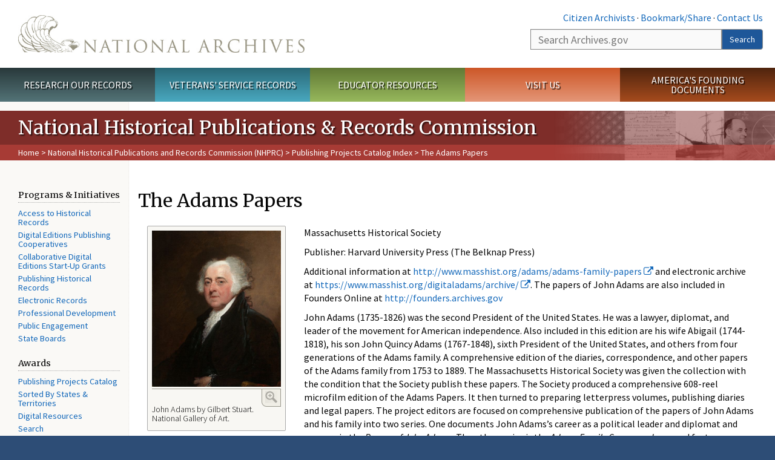

--- FILE ---
content_type: text/html; charset=utf-8
request_url: https://www.archives.gov/nhprc/projects/catalog/adams-papers
body_size: 8816
content:
<!doctype html>
<html lang="en" dir="ltr" prefix="fb: //www.facebook.com/2008/fbml">
<head>
  <meta http-equiv="X-UA-Compatible" content="IE=edge">
  <meta name="viewport" content="width=device-width, initial-scale=1.0">
    <!-- Google Tag Manager -->
  <script>(function(w,d,s,l,i){w[l]=w[l]||[];w[l].push({'gtm.start':
  new Date().getTime(),event:'gtm.js'});var f=d.getElementsByTagName(s)[0],
  j=d.createElement(s),dl=l!='dataLayer'?'&l='+l:'';j.async=true;j.src=
  'https://www.googletagmanager.com/gtm.js?id='+i+dl;f.parentNode.insertBefore(j,f);
  })(window,document,'script','dataLayer','GTM-WLMC86');</script>
  <!-- End Google Tag Manager -->
  <meta name="referrer" content="no-referrer-when-downgrade">
    <meta http-equiv="Content-Type" content="text/html; charset=utf-8" />
<link rel="shortcut icon" href="https://www.archives.gov/files/apple-icon.png" type="image/png" />
<meta name="description" content="Enlarge   John Adams by Gilbert Stuart. National Gallery of Art.   Massachusetts Historical Society Publisher: Harvard University Press (The Belknap Press) Additional information at http://www.masshist.org/adams/adams-family-papers and electronic archive at https://www.masshist.org/digitaladams/archive/. The papers of John Adams are also included in Founders Online at" />
<meta name="generator" content="Drupal 7 (http://drupal.org)" />
<link rel="image_src" href="https://www.archives.gov/sites/all/themes/nara/images/naralogo-og.png" />
<link rel="canonical" href="https://www.archives.gov/nhprc/projects/catalog/adams-papers" />
<meta property="og:site_name" content="National Archives" />
<meta property="og:type" content="article" />
<meta property="og:url" content="https://www.archives.gov/nhprc/projects/catalog/adams-papers" />
<meta property="og:title" content="The Adams Papers" />
<meta property="og:description" content="Enlarge   John Adams by Gilbert Stuart. National Gallery of Art.   Massachusetts Historical Society Publisher: Harvard University Press (The Belknap Press) Additional information at http://www.masshist.org/adams/adams-family-papers and electronic archive at https://www.masshist.org/digitaladams/archive/. The papers of John Adams are also included in Founders Online at http://founders.archives.gov John Adams (1735-1826) was the second President of the United States. He was a lawyer, diplomat, and leader of the movement for American independence." />
<meta property="og:updated_time" content="2019-06-03T17:26:03-04:00" />
<meta property="og:image" content="https://www.archives.gov/sites/all/themes/nara/images/naralogo-og.png" />
<meta property="og:image:alt" content="National Archives" />
<meta name="twitter:card" content="summary" />
<meta name="twitter:title" content="The Adams Papers" />
<meta name="twitter:description" content="Enlarge   John Adams by Gilbert Stuart. National Gallery of Art.   Massachusetts Historical Society Publisher: Harvard University Press (The Belknap Press) Additional information at" />
<meta name="twitter:image" content="https://www.archives.gov/sites/all/themes/nara/images/naralogo-x.png" />
<meta name="twitter:image:alt" content="National Archives" />
<meta property="article:published_time" content="2018-10-03T14:00:39-04:00" />
<meta property="article:modified_time" content="2019-06-03T17:26:03-04:00" />
  <title>The Adams Papers | National Archives</title>

  <style>
@import url("https://www.archives.gov/modules/system/system.base.css?t903o4");
</style>
<style>
@import url("https://www.archives.gov/sites/all/modules/custom/archives_ui/css/font-awesome.min.css?t903o4");
@import url("https://www.archives.gov/sites/all/modules/custom/archives_ui/css/helptext.css?t903o4");
@import url("https://www.archives.gov/sites/all/modules/custom/archives_ui/css/ckeditor_custom.css?t903o4");
@import url("https://www.archives.gov/sites/all/modules/custom/argentina/css/argentina_style.css?t903o4");
@import url("https://www.archives.gov/sites/all/modules/contrib/calendar/css/calendar_multiday.css?t903o4");
@import url("https://www.archives.gov/sites/all/modules/contrib/date/date_repeat_field/date_repeat_field.css?t903o4");
@import url("https://www.archives.gov/modules/field/theme/field.css?t903o4");
@import url("https://www.archives.gov/sites/all/modules/custom/findingaid_stat/css/findingaid.css?t903o4");
@import url("https://www.archives.gov/sites/all/modules/custom/findingaid_stat/css/explorer_landing.css?t903o4");
@import url("https://www.archives.gov/sites/all/modules/custom/nara_catalog/css/nara-api-style.css?t903o4");
@import url("https://www.archives.gov/sites/all/modules/custom/nara_document_app/css/documentapp.css?t903o4");
@import url("https://www.archives.gov/sites/all/modules/archive_features/nara_timeline/css/custom.css?t903o4");
@import url("https://www.archives.gov/sites/all/modules/archive_features/nara_timeline/css/timeline.css?t903o4");
@import url("https://www.archives.gov/modules/node/node.css?t903o4");
@import url("https://www.archives.gov/sites/all/modules/contrib/user_alert/css/user-alert.css?t903o4");
@import url("https://www.archives.gov/sites/all/modules/custom/varnish_purge/css/varnishpurge.css?t903o4");
@import url("https://www.archives.gov/sites/all/modules/contrib/views/css/views.css?t903o4");
@import url("https://www.archives.gov/sites/all/modules/contrib/ckeditor/css/ckeditor.css?t903o4");
</style>
<style>
@import url("https://www.archives.gov/sites/all/modules/contrib/ctools/css/ctools.css?t903o4");
</style>
<style>.section-theme #title-bar{background:#7e2d29 url("https://www.archives.gov/files/global-images/section-headers/nhprc.png") no-repeat center right;}.section-theme #mega-footer > h2{background:#7e2d29}.section-theme #title-bar .breadcrumb{background-color:rgba(207,74,67,0.5);}.section-theme th{background-color:#7e2d29 !important;}
</style>
<style>
@import url("https://www.archives.gov/sites/all/modules/custom/nara_custom/css/nara_custom.css?t903o4");
</style>
<style>
@import url("https://www.archives.gov/sites/all/themes/nara/css/jquery.fancybox.css?t903o4");
@import url("https://www.archives.gov/sites/all/themes/nara/css/jquery.fancybox-thumbs.css?t903o4");
@import url("https://www.archives.gov/sites/all/themes/nara/css/bootstrap.min.css?t903o4");
@import url("https://www.archives.gov/sites/all/themes/nara/css/styles.css?t903o4");
@import url("https://www.archives.gov/sites/all/themes/nara/css/vertical-tabs.css?t903o4");
@import url("https://www.archives.gov/sites/all/themes/nara/css/overrides.css?t903o4");
@import url("https://www.archives.gov/sites/all/themes/nara/css/mediagallery.css?t903o4");
@import url("https://www.archives.gov/sites/all/themes/nara/css/dataTables.bootstrap.min.css?t903o4");
</style>
  <!-- HTML5 element support for IE6-8 -->
  <!--[if lt IE 9]>
    <script src="//html5shiv.googlecode.com/svn/trunk/html5.js"></script>
  <![endif]-->
  <link type="text/css" rel="stylesheet" href="https://fonts.googleapis.com/css?family=Source+Sans+Pro:300,400,700,300italic,400italic|Merriweather">
  <script src="https://www.archives.gov/files/js/js_XexEZhbTmj1BHeajKr2rPfyR8Y68f4rm0Nv3Vj5_dSI.js"></script>
<script src="https://www.archives.gov/files/js/js_PhofXJKZ1yn7SmszbJSme0P9y7Ix9NRHIY6B1hPjT08.js"></script>
<script src="https://www.archives.gov/files/js/js_EUB5lwPdXEaablkAcJ6ZewrxRWr6O2ngeo4biKP9lGE.js"></script>
<script src="https://www.archives.gov/files/js/js_vcv-8lLHlIx11ieL3rAdHnvlVlqU2Ew5a7G2Z3NKRbk.js"></script>
<script>jQuery.extend(Drupal.settings, {"basePath":"\/","pathPrefix":"","setHasJsCookie":0,"ajaxPageState":{"theme":"nara","theme_token":"t9FzewWSafSRNQ43ZhOAt_phjhfP5Ue08okzU8Q7aSU","js":{"sites\/all\/themes\/bootstrap\/js\/bootstrap.js":1,"sites\/all\/modules\/contrib\/jquery_update\/replace\/jquery\/1.7\/jquery.min.js":1,"misc\/jquery-extend-3.4.0.js":1,"misc\/jquery-html-prefilter-3.5.0-backport.js":1,"misc\/jquery.once.js":1,"misc\/drupal.js":1,"sites\/all\/modules\/custom\/archives_ui\/scripts\/helptext.js":1,"sites\/all\/modules\/custom\/argentina\/js\/script.js":1,"sites\/all\/modules\/custom\/findingaid_stat\/js\/script.js":1,"sites\/all\/modules\/custom\/nara_catalog\/js\/script.js":1,"sites\/all\/modules\/custom\/nara_document_app\/js\/script.js":1,"sites\/all\/modules\/contrib\/user_alert\/js\/user-alert.js":1,"sites\/all\/modules\/custom\/nara_custom\/js\/nara_custom.js":1,"sites\/all\/themes\/nara\/assets\/javascripts\/bootstrap\/affix.js":1,"sites\/all\/themes\/nara\/assets\/javascripts\/bootstrap\/alert.js":1,"sites\/all\/themes\/nara\/assets\/javascripts\/bootstrap\/button.js":1,"sites\/all\/themes\/nara\/assets\/javascripts\/bootstrap\/carousel.js":1,"sites\/all\/themes\/nara\/assets\/javascripts\/bootstrap\/collapse.js":1,"sites\/all\/themes\/nara\/assets\/javascripts\/bootstrap\/dropdown.js":1,"sites\/all\/themes\/nara\/assets\/javascripts\/bootstrap\/modal.js":1,"sites\/all\/themes\/nara\/assets\/javascripts\/bootstrap\/tooltip.js":1,"sites\/all\/themes\/nara\/assets\/javascripts\/bootstrap\/popover.js":1,"sites\/all\/themes\/nara\/assets\/javascripts\/bootstrap\/scrollspy.js":1,"sites\/all\/themes\/nara\/assets\/javascripts\/bootstrap\/tab.js":1,"sites\/all\/themes\/nara\/assets\/javascripts\/bootstrap\/transition.js":1,"sites\/all\/themes\/nara\/scripts\/jPanelMenu.js":1,"sites\/all\/themes\/nara\/scripts\/jRespond.js":1,"sites\/all\/themes\/nara\/scripts\/matchHeight.min.js":1,"sites\/all\/themes\/nara\/scripts\/jquery.fancybox.pack.js":1,"sites\/all\/themes\/nara\/scripts\/toc.js":1,"sites\/all\/themes\/nara\/scripts\/jquery.dataTables.min.js":1,"sites\/all\/themes\/nara\/scripts\/dataTables.bootstrap.min.js":1,"sites\/all\/themes\/nara\/scripts\/scripts.js":1,"sites\/all\/themes\/nara\/scripts\/jquery.scrollTo.js":1,"sites\/all\/themes\/nara\/scripts\/mediagallery.js":1},"css":{"modules\/system\/system.base.css":1,"sites\/all\/modules\/custom\/archives_ui\/css\/font-awesome.min.css":1,"sites\/all\/modules\/custom\/archives_ui\/css\/helptext.css":1,"sites\/all\/modules\/custom\/archives_ui\/css\/ckeditor_custom.css":1,"sites\/all\/modules\/custom\/argentina\/css\/argentina_style.css":1,"sites\/all\/modules\/contrib\/calendar\/css\/calendar_multiday.css":1,"sites\/all\/modules\/contrib\/date\/date_repeat_field\/date_repeat_field.css":1,"modules\/field\/theme\/field.css":1,"sites\/all\/modules\/custom\/findingaid_stat\/css\/findingaid.css":1,"sites\/all\/modules\/custom\/findingaid_stat\/css\/explorer_landing.css":1,"sites\/all\/modules\/custom\/liaisons\/css\/liaisons_style.css":1,"sites\/all\/modules\/custom\/nara_catalog\/css\/nara-api-style.css":1,"sites\/all\/modules\/custom\/nara_document_app\/css\/documentapp.css":1,"sites\/all\/modules\/archive_features\/nara_timeline\/css\/custom.css":1,"sites\/all\/modules\/archive_features\/nara_timeline\/css\/timeline.css":1,"modules\/node\/node.css":1,"sites\/all\/modules\/contrib\/user_alert\/css\/user-alert.css":1,"sites\/all\/modules\/custom\/varnish_purge\/css\/varnishpurge.css":1,"sites\/all\/modules\/contrib\/views\/css\/views.css":1,"sites\/all\/modules\/contrib\/ckeditor\/css\/ckeditor.css":1,"sites\/all\/modules\/contrib\/ctools\/css\/ctools.css":1,"0":1,"sites\/all\/modules\/custom\/nara_custom\/css\/nara_custom.css":1,"sites\/all\/themes\/nara\/css\/jquery.fancybox.css":1,"sites\/all\/themes\/nara\/css\/jquery.fancybox-thumbs.css":1,"sites\/all\/themes\/nara\/css\/do_not_edit.css":1,"sites\/all\/themes\/nara\/css\/bootstrap.min.css":1,"sites\/all\/themes\/nara\/css\/styles.css":1,"sites\/all\/themes\/nara\/css\/vertical-tabs.css":1,"sites\/all\/themes\/nara\/css\/overrides.css":1,"sites\/all\/themes\/nara\/css\/mediagallery.css":1,"sites\/all\/themes\/nara\/css\/dataTables.bootstrap.min.css":1}},"archives_ui":{"trustedDomains":["twitter\\.com","youtube\\.com","youtu\\.be","recordsofrights\\.org","presidentialtimeline\\.org","nationalarchivesstore\\.org","bush41\\.org","nara\\.learn\\.com","bush41\\.org","bushlibrary\\.tamu\\.edu","fdrlibrary\\.marist\\.edu","georgewbushlibrary\\.smu\\.edu","lbjlibrary\\.org","trumanlibrary\\.org","fdrlibrary\\.org","archivesfoundation\\.org","jfklibrary\\.org","Myarchivesstore\\.org","docsteach\\.org","digitalvaults\\.org","jfk50\\.org","reagan\\.utexas\\.edu","clinton\\.presidentiallibraries\\.us","fdrlibrary\\.org","us11\\.campaign-archive.?\\.com","lbjlibrary\\.net","github\\.io","github\\.com","eventbrite\\.com","facebook\\.com","pinterest\\.com","tumblr\\.com","google\\.com","historypin\\.org","giphy\\.com","instagram\\.com","flickr\\.com","foursquare\\.com","addthis\\.com","apple\\.com","georgebushfoundation\\.org","clintonpresidentialcenter\\.org","geraldrfordfoundation\\.org","reaganfoundation\\.org","rooseveltinstitute\\.org","socialarchive\\.iath\\.virginia.edu","s3\\.amazonaws\\.com","surveymonkey\\.com","storify\\.com","constantcontact\\.com","snaccooperative\\.org","x\\.com","discoverlbj\\.org"]},"user_alert":{"url_prefix":"","current_path":"nhprc\/projects\/catalog\/adams-papers"},"bootstrap":{"anchorsFix":1,"anchorsSmoothScrolling":1,"formHasError":1,"popoverEnabled":1,"popoverOptions":{"animation":1,"html":0,"placement":"right","selector":"","trigger":"click","triggerAutoclose":1,"title":"","content":"","delay":0,"container":"body"},"tooltipEnabled":1,"tooltipOptions":{"animation":1,"html":0,"placement":"bottom","selector":"","trigger":"hover focus","delay":0,"container":"body"}}});</script>
  
  <style type="text/css">
div.form-item-body-und-0-format {
  display:none;
}
div.form-item-field-col-b-und-0-format {
  display:none;
}
div.filter-guidelines {
  display:none;
}
div.filter-help {
  display:none;
}
</style>
<style type="text/css">
ul.nav-tabs {
display:none;
}
#block-workbench-block {
display:none;
}
</style>

<script type="text/javascript" src="/includes/javascript/sortable/tablesort.js"></script>
<script type="text/javascript" src="/includes/javascript/sortable/customsort.js"></script>
<script type="text/javascript" src="/includes/javascript/sortable/sortable.css"></script>
<style type="text/css">
th .sortable a.sort-active {
color:#ffffff;
}
table.sortable th.sortable a.active {
color:#ffffff;
}
table.sortable th.sortable a {
color:#ffffff;
}
table.sortable th a.sortheader {
color:#ffffff;
}


/* visited link */
table.sortable th.sortable a:visited {
    color: #ffffff;
}

/* mouse over link */
table.sortable th.sortable a:hover {
    color: #ffffff;
}

/* selected link */
table.sortable th.sortable a:active {
    color: #ffffff;
}
.section-theme th a {
color:#ffffff;
}

table.sortable  tr:nth-of-type(odd) {
      background-color:#F5F5F5;
}
table.sortable-onload-1  tr:nth-of-type(odd) {
      background-color:#F5F5F5;
 }
table.sortable-onload-0  tr:nth-of-type(odd) {
      background-color:#F5F5F5;
 }
</style>
  <script type="application/ld+json">{
    "@context": "http://schema.org",
    "@graph": [
        {
            "@type": "WebPage",
            "name": "The Adams Papers",
            "url": "https://www.archives.gov/nhprc/projects/catalog/adams-papers",
            "datePublished": "2018-10-03T14:00:39-04:00",
            "dateModified": "2019-06-03T17:26:03-04:00",
            "additionalProperty": [
                {
                    "@type": "PropertyValue",
                    "name": "PageType",
                    "value": "webpage"
                },
                {
                    "@type": "PropertyValue",
                    "name": "Section",
                    "value": "nhprc/projects"
                }
            ]
        }
    ]
}</script></head>
<body class="html not-front not-logged-in no-sidebars page-node page-node- page-node-69173 node-type-3-col-page " >
<!-- Google Tag Manager (noscript) -->
<noscript><iframe alt="Google Tag Manager" src="https://www.googletagmanager.com/ns.html?id=GTM-WLMC86"
height="0" width="0" style="display:none;visibility:hidden" title="Google Tag Manager"></iframe></noscript>
<!-- End Google Tag Manager (noscript) -->

<div id='background-gradient'>


  <div class="wrapper section-theme ">
    <a class="back-to-top" href="#page-header" style="display: none;">Top</a>  
    <div id="skip-link">
      <a href="#main-col" class="element-invisible element-focusable">Skip to main content</a>
    </div>
    
<div class="wrapper section-theme">
  <header id="page-header">
  
    <div class="region region-header">
    <section id="block-block-53" class="block block-block clearfix">

      
  <div class="col-sm-6" id="logo-wrapper">
    <div id="logo"><a href="/">The U.S. National Archives Home</a></div>

</div>
<div class="col-sm-6" id="search-wrapper">
    <div id="top-links">
        <a class="noBorder" href="/citizen-archivist">Citizen Archivists</a> &middot;
        <script type="text/javascript">// <![CDATA[
        var addthis_pub = "usarchives";
        var addthis_offset_left = -40;
        var ui_508_compliant = true;
        var addthis_brand = "Archives.gov";
        // ]]></script>
        <a class="a2a_dd trusted" href="https://www.addtoany.com/share">Bookmark/Share</a>        
            <script async src="https://static.addtoany.com/menu/page.js"></script> &middot;
        <a href="/contact">Contact Us</a>

    </div>
        <div class="input-group" id="site-search">
        <form action="https://search.archives.gov/search" method="get" name="search">
            <label for="qt" style="position:absolute;">Search</label>
            <input class="form-control" id="qt" accesskey="s" type="text"
                   name="query" placeholder="Search Archives.gov" title="Search Archives.gov"/>
            <span class="input-group-btn">
                <button class="btn btn-default" id="go" type="submit" name="submit">Search</button>
           </span>
           <input type="hidden" value="" name="utf8">
           <input id="affiliate" type="hidden" value="national-archives" name="affiliate">
        </form>
    </div>

</div>

</section>
  </div>
  </header> <!-- /#page-header -->

  
      <nav id="main-nav" class="clearfix ">
        <h2 class="element-invisible">Main menu</h2><ul id="main-menu-links" class="links clearfix make-eq"><li class="menu-859 first research"><a href="/research" title="Explore our nation&#039;s history through our documents, photographs, and records." id="research">Research Our Records</a></li>
<li class="menu-860 veterans"><a href="/veterans" title="Request military records and learn about other services for yourself or a family member." id="veterans" class="veterans">Veterans&#039; Service Records</a></li>
<li class="menu-861 teachers"><a href="/education" title="Engage students with lesson plans and other classroom materials." id="teachers" class="teachers">Educator Resources</a></li>
<li class="menu-862 locations"><a href="/locations" title="Plan a trip to a facility near you or learn about our national network of locations and services." id="locations" class="locations">Visit Us</a></li>
<li class="menu-367 last shop"><a href="/founding-docs" title="Order books, gift items, photographic prints, and document reproductions online." id="shop" class="shop">America&#039;s Founding Documents</a></li>
</ul>    </nav><!-- /main-nav -->
  
<div class='page-body-wrapper'>
  <div id="page-body" class="no-sidebar">
    <header id="title-bar">
                    <p>National Historical Publications & Records Commission</p>
                            <div class="breadcrumb">
                <a href="/">Home</a> &gt; <a href="/nhprc">National Historical Publications and Records Commission (NHPRC)</a> &gt; <a href="/nhprc/projects/catalog">Publishing Projects Catalog Index</a> &gt; The Adams Papers            </div><!-- /breadcrumbs -->
            </header>

    <div class="row">
              <nav  class="col-sm-2">
          <aside id="sidebar-first" >
            <nav id="left-menu" class="">
      
  <h3>Programs &amp; Initiatives</h3>

<ul>
  <li><a href="/nhprc/projects/access">Access to Historical Records</a></li>
  <li><a href="/nhprc/projects/depc">Digital Editions Publishing Cooperatives</a></li>
  <li><a href="/nhprc/projects/digitaleditions">Collaborative Digital Editions Start-Up Grants</a></li>
  <li><a href="/nhprc/projects/publishing">Publishing Historical Records</a></li>
  <li><a data-saferedirecturl="https://www.google.com/url?hl=en&amp;q=https://www.archives.gov/nhprc/projects/electronic-records/&amp;source=gmail&amp;ust=1521221299824000&amp;usg=AFQjCNE3CsF3sD_XhSOlX1wchZZ2SWloQA" href="https://www.archives.gov/nhprc/projects/electronic-records/" target="_blank">Electronic Records</a></li>
  <li><a data-saferedirecturl="https://www.google.com/url?hl=en&amp;q=https://www.archives.gov/nhprc/projects/development.html&amp;source=gmail&amp;ust=1521221299824000&amp;usg=AFQjCNFHxkVAMR0jznGtQoNy9xV0kAEooQ" href="https://www.archives.gov/nhprc/projects/development.html" target="_blank">Professional Development</a></li>
  <li><a href="/nhprc/projects/engagement">Public Engagement</a></li>
  <li><a href="/nhprc/projects/states">State Boards</a></li>
</ul>

<h3>Awards</h3>

<ul>
  <li><a href="/nhprc/projects/catalog">Publishing Projects Catalog</a></li>
  <li><a href="/nhprc/projects/states-territories/">Sorted By States &amp; Territories</a></li>
  <li><a href="/nhprc/projects/digital-resources">Digital Resources</a></li>
  <li><a href="/nhprc/search-grants.html?item=projects">Search</a></li>
</ul>
  
</nav>
          </aside>  <!-- /#sidebar-first -->
        </nav>
      
              <div id="main-col" class="col-sm-10">
      
      <p id="print-logo">
        <img src="/sites/all/themes/nara/images/nara-print-logo.jpg" alt="National Archives Logo" />
      </p>

      
                    
      
      
        <div class="region region-content">
    <section id="block-system-main" class="block block-system clearfix">

      
  

  <h1>The Adams Papers</h1>
  

  <div class="nwidget nlayout ncolumns row make-eq" data-columns="1_4.3_4">
  <div class="col-sm-3">
    <div class="nwidget nimage_caption img-wrap width100" data-additional-classes="" data-alignment="" data-alt-tag="refer to caption" data-caption-body=" John Adams by Gilbert Stuart. National Gallery of Art." data-caption-title="" data-downloadable-version="" data-enlarge="true" data-image="/files/nhprc/images/adams.jpg" data-image_width="100" data-opa-record="" data-pdf-version=""><img alt="refer to caption" src="/files/nhprc/images/adams.jpg" />
      <div class="img-tools"><a class="enlarge" href="/files/nhprc/images/adams.jpg" title="">Enlarge</a></div>

      <h4> </h4>

      <p>John Adams by Gilbert Stuart. National Gallery of Art.</p>
    </div>

    <p> </p>
  </div>

  <div class="col-sm-9">
    <p><span id="docs-internal-guid-61b25dc7-7fff-6d71-ba6d-8045493f6091">Massachusetts Historical Society</span></p>

    <p dir="ltr"><span id="docs-internal-guid-61b25dc7-7fff-6d71-ba6d-8045493f6091">Publisher: </span>Harvard University Press (The Belknap Press)</p>

    <p><span id="docs-internal-guid-61b25dc7-7fff-6d71-ba6d-8045493f6091">Additional information at </span><a href="http://www.masshist.org/adams/adams-family-papers">http://www.masshist.org/adams/adams-family-papers</a> and electronic archive at <a href="https://www.masshist.org/digitaladams/archive/">https://www.masshist.org/digitaladams/archive/</a>. The papers of John Adams are also included in Founders Online at <a href="http://founders.archives.gov">http://founders.archives.gov</a></p>

    <p dir="ltr"><span id="docs-internal-guid-61b25dc7-7fff-6d71-ba6d-8045493f6091">John Adams (1735-1826) was the second President of the United States. He was a lawyer, diplomat, and leader of the movement for American independence. Also included in this edition are his wife Abigail (1744-1818), his son John Quincy Adams (1767-1848), sixth President of the United States, and others from four generations of the Adams family. A comprehensive edition of the diaries, correspondence, and other papers of the Adams family from 1753 to 1889. The Massachusetts Historical Society was given the collection with the condition that the Society publish these papers. The Society produced a comprehensive 608-reel microfilm edition of the Adams Papers. It then turned to preparing letterpress volumes, publishing diaries and legal papers. The project editors are focused on</span> comprehensive publication of the papers of John Adams and his family into two series. One documents John Adams’s career as a political leader and diplomat and appears in the <em>Papers of John Adams</em>. The other series is the <em>Adams Family Correspondence</em> and features Abigail and John Adams’s letters to family and friends.</p>

    <p dir="ltr"><span id="docs-internal-guid-61b25dc7-7fff-6d71-ba6d-8045493f6091">To be completed in approximately 100 volumes </span></p>

    <p> </p>
  </div>
</div>

<p class="smaller"><a href="/nhprc/projects/catalog/academy-of-natural-sciences-of-philadelphia">Previous Record</a>   |    <a href="/nhprc/projects/catalog/jane-addams">Next Record</a>   |    <a href="/nhprc/projects/catalog/">Return to Index</a><br />
   </p>

</section>
  </div>

    </div>

    
  </div>
</div>
</div> <!-- page-body-wrapper -->
  <footer id="page-footer">
    <div class="clearfix row last-update-wrapper ">
      <p id="last-update">
              <span class="glyphicon glyphicon-edit"></span> This page was last reviewed on June 3, 2019.<br>
              <a href="/contact">Contact us with questions or comments</a>.
      </p>
    </div>

    <section id="mega-footer" class="clearfix panel-group">
      <h2 class="footer-title"> Archives.gov</h2>
  <div class="mega-col panel panel-default">
  <div class="panel-heading">
<h2><a data-target="#info-for">Information For&#8230;</a></h2>
  </div>
  <div id="info-for" class="panel-collapse">  
<ul><li><a href="/citizen-archivist/">Citizen Archivists</a></li>
<li><a href="/fed-employees/">Federal Employees</a></li>
<li><a href="/research/genealogy/">Genealogists</a></li>
<li><a href="/congress/">Members of Congress</a></li>
<li><a href="/preservation/">Preservation</a></li>
<li><a href="/records-mgmt/">Records Managers</a></li>
<li><a href="/press/">The Press</a></li>
</ul></div>
</div>
<div class="mega-col panel panel-default">
  <div class="panel-heading">
<h2><a data-target="#pubs">Publications</a></h2>
  </div>
  <div id="pubs" class="panel-collapse">  
<ul><li><a href="https://www.federalregister.gov/documents/current">Today's <em>Federal Register</em></a></li>
<li><a href="/publications/prologue/">Prologue Magazine</a></li>
<li><a href="/publications/email-newsletters">Subscribe to Email Newsletters</a></li>
<li><a href="/social-media/blogs">Blogs</a></li>
<li><a href="/publications/">All Publications</a></li>
</ul></div>
</div>
<div class="mega-col panel panel-default">
  <div class="panel-heading">
<h2><a data-target="#orgs">Orgs. &amp; Offices</a></h2>
  </div>
  <div id="orgs" class="panel-collapse">  
<ul><li><a href="/legislative/">Center for Legislative Archives</a></li>
<li><a href="/frc/">Federal Records Center</a></li>
<li><a href="/federal-register">Office of the Federal Register</a></li>
<li><a href="/oig/">Office of the Inspector General</a></li>
<li><a href="/presidential-libraries/">Presidential Libraries</a></li>
<li><a href="/about/organization/">Staff Directory</a></li>
</ul></div>
</div>
<div class="mega-col panel panel-default">
  <div class="panel-heading">
<h2><a data-target="#about">About Us</a></h2>
  </div>
  <div id="about" class="panel-collapse">  
<ul><li><a href="/about/">What is the National Archives?</a></li>
<li><a href="/about/info/national-archives-by-the-numbers">National Archives by the Numbers</a></li>
<li><a href="/contracts/">Doing Business with Us</a></li>
<li><a href="/about/plans-reports/">Plans and Reports</a></li>
<li><a href="/open/">Open Government</a></li>
<li><a href="/open/plain-writing/">Our Plain Language Activities</a></li>
</ul></div>
</div>
<div class="mega-col panel panel-default">
  <div class="panel-heading">
<h2><a data-target="#i-want-to">I Want To&#8230;</a></h2>
  </div>
  <div id="i-want-to" class="panel-collapse">  
<ul><li><a href="/veterans/military-service-records/">Get My Military Record</a></li>
<li><a href="/research/start/plan-visit">Plan a Research Visit</a></li>
<li><a href="https://visit.archives.gov/">Visit the National Archives</a></li>
<li><a href="/exhibits/">View Online Exhibits</a></li>
<li><a href="/grants/">Apply for a Grant</a></li>
<li><a href="/presidential-records/">Research Presidential Records</a></li>
<li><a href="/research/highlights">View Highlights from Our Holdings</a></li>
</ul></div>
</div>
<div class="mega-col panel panel-default">
  <div class="panel-heading">
<h2><a data-target="#participate">Participate</a></h2>
  </div>
  <div id="participate" class="panel-collapse">  
<ul><li><a href="/calendar/">Attend an Event</a></li>
<li><a href="http://www.archivesfoundation.org/">Donate to the Archives</a></li>
<li><a href="/careers/">Work at the Archives</a></li>
<li><a href="/careers/volunteering/">Volunteer at the Archives</a></li>
<li><a href="/a250">Celebrate Freedom 250</a></li>
</ul></div>
</div>
<div class="mega-col panel panel-default">
  <div class="panel-heading">
<h2><a data-target="#resources">Resources</a></h2>
  </div>
  <div id="resources" class="panel-collapse">  
<ul><li><a href="/global-pages/subject-index.html">A-Z Index</a></li>
<li><a href="/founding-docs/">America's Founding Docs</a></li>
<li><a href="/contact/">Contact Us</a></li>
<li><a href="/social-media/">Social Media</a></li>
<li><a href="/espanol/">En Espa&ntilde;ol</a></li>
<li><a href="/faqs/">FAQs</a></li>
<li><a href="/forms/">Forms</a></li>
</ul></div>
</div>
<div class="mega-col panel panel-default">
  <div class="panel-heading">
<h2><a data-target="#shop-footer">Shop Online</a></h2>
  </div>
  <div id="shop-footer" class="panel-collapse">  
<ul><li><a href="https://www.nationalarchivesstore.org/?utm_campaign=2019eStore&utm_medium=website&utm_source=nara&utm_content=organic">Visit the National Archives Store</a></li>
<li><a href="https://eservices.archives.gov/orderonline/">Buy Reproductions and Microfilm</a></li>
</ul></div>
</div>
</section>

          <section id="sub-footer">
            <div class="region region-footer-bottom">
    <section id="block-block-54" class="block block-block clearfix">

      
  <h2><a href="https://www.archives.gov/social-media/">Connect With Us</a></h2>

<ul class="clearfix" id="social-media">
  <li class="facebook" data-original-title="Facebook" data-placement="bottom" data-toggle="tooltip" title=""><a href="/social-media/facebook">Facebook</a></li>
  <li class="twitter" data-original-title="X" data-placement="bottom" data-toggle="tooltip" title=""><a href="/social-media/twitter">X</a></li>
  <li class="instagram" data-original-title="Instagram" data-placement="bottom" data-toggle="tooltip" title=""><a href="/social-media/instagram">Instagram</a></li>
  <li class="tumblr" data-original-title="Tumblr" data-placement="bottom" data-toggle="tooltip" title=""><a href="/social-media/tumblr">Tumblr</a></li>
  <li class="youtube" data-original-title="YouTube" data-placement="bottom" data-toggle="tooltip" title=""><a href="/social-media/youtube">YouTube</a></li>
  <li class="blogs" data-original-title="Blogs" data-placement="bottom" data-toggle="tooltip" title=""><a href="/social-media/blogs">Blogs</a></li>
  <li class="flickr" data-original-title="Flickr" data-placement="bottom" data-toggle="tooltip" title=""><a href="/social-media/flickr">Flickr</a></li>
</ul>

<p>&nbsp;</p>

<p id="footer-links"><a href="/contact/">Contact Us</a> · <a href="/global-pages/accessibility.html">Accessibility</a> · <a href="/global-pages/privacy.html">Privacy Policy</a> · <a href="/foia/">Freedom of Information Act</a> · <a href="/eeo/policy/complaint-activity.html">No FEAR Act</a> · <a href="http://www.usa.gov/">USA.gov</a></p>

<p id="footer-phone">The U.S. National Archives and Records Administration<br />
  <a href="tel:1-866-272-6272">1-86-NARA-NARA or 1-866-272-6272</a></p>

</section>
  </div>
      </section>
      </footer><!-- /page-footer -->

</div>

<script src="/sites/all/themes/nara/scripts/jquery.fancybox.pack.js" type="text/javascript"></script> 
<script src="/sites/all/themes/nara/scripts/helpers/jquery.fancybox-media.js" type="text/javascript"></script> 
<script src="/sites/all/themes/nara/scripts/helpers/jquery.fancybox-thumbs.js" type="text/javascript"></script> 
  <script src="https://www.archives.gov/files/js/js_MRdvkC2u4oGsp5wVxBG1pGV5NrCPW3mssHxIn6G9tGE.js"></script>
  </div>
  <a class="back-to-top" href="#page-header" style="display: inline;">Top</a>
 <script>
(function ($) {
  // Original JavaScript code.
$('.toc').toc({
'selectors': 'h2:not(.element-invisible):not(.toc-block h2),h3',
'container': '#main-col'
});
})(jQuery);

//fix extra timeline object issue
(function(){            
  if(typeof Drupal.settings['timelineJS'] !== 'undefined'){      
    timelinejs_arry = Drupal.settings['timelineJS'];
    tmptimeline=[];
    for (i = 0; i < timelinejs_arry.length-1; i++) {       
      if(typeof timelinejs_arry[i]['processed'] !== 'undefined'){                        
        tmptimeline.push(timelinejs_arry[i]);  
      } 
    }
    Drupal.settings['timelineJS'] = tmptimeline;
  }
}());
</script>
</div> <!-- end -->
</body>
</html>
